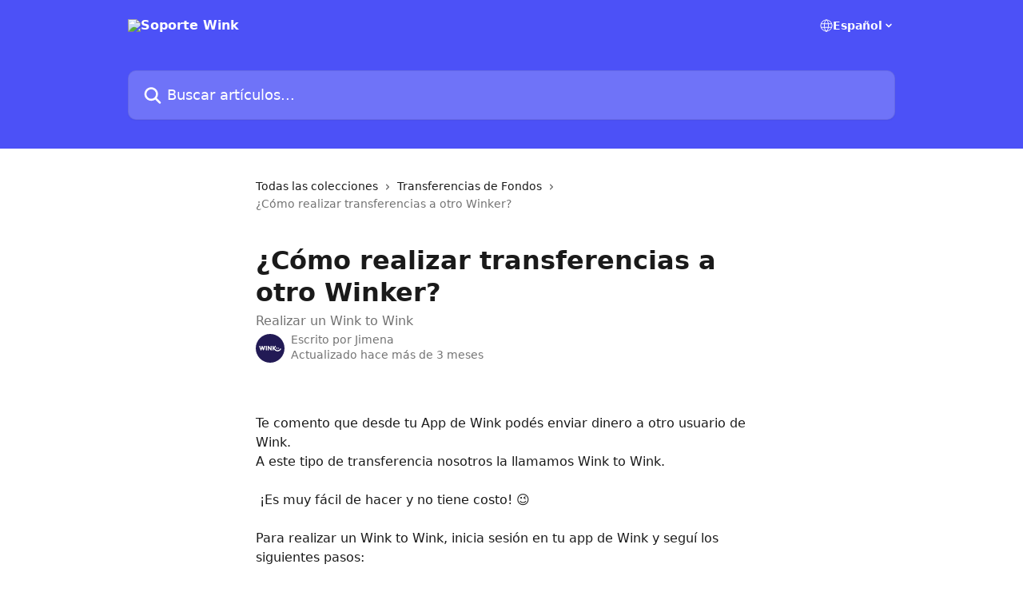

--- FILE ---
content_type: text/html; charset=utf-8
request_url: https://soporte.holawink.com/es/articles/6745884-como-realizar-transferencias-a-otro-winker
body_size: 13902
content:
<!DOCTYPE html><html lang="es"><head><meta charSet="utf-8" data-next-head=""/><title data-next-head="">¿Cómo realizar transferencias a otro Winker? | Soporte Wink</title><meta property="og:title" content="¿Cómo realizar transferencias a otro Winker? | Soporte Wink" data-next-head=""/><meta name="twitter:title" content="¿Cómo realizar transferencias a otro Winker? | Soporte Wink" data-next-head=""/><meta property="og:description" content="Realizar un Wink to Wink" data-next-head=""/><meta name="twitter:description" content="Realizar un Wink to Wink" data-next-head=""/><meta name="description" content="Realizar un Wink to Wink" data-next-head=""/><meta property="og:type" content="article" data-next-head=""/><meta name="robots" content="all" data-next-head=""/><meta name="viewport" content="width=device-width, initial-scale=1" data-next-head=""/><link href="https://intercom.help/holawink/assets/favicon" rel="icon" data-next-head=""/><link rel="canonical" href="https://soporte.holawink.com/es/articles/6745884-como-realizar-transferencias-a-otro-winker" data-next-head=""/><link rel="alternate" href="http://soporte.holawink.com/es/articles/6745884-como-realizar-transferencias-a-otro-winker" hrefLang="es" data-next-head=""/><link rel="alternate" href="http://soporte.holawink.com/es/articles/6745884-como-realizar-transferencias-a-otro-winker" hrefLang="x-default" data-next-head=""/><link nonce="tBvvyEKnqFkaAnMA9EPkgAPupIfTHmVq+PJx5VzZv0g=" rel="preload" href="https://static.intercomassets.com/_next/static/css/3141721a1e975790.css" as="style"/><link nonce="tBvvyEKnqFkaAnMA9EPkgAPupIfTHmVq+PJx5VzZv0g=" rel="stylesheet" href="https://static.intercomassets.com/_next/static/css/3141721a1e975790.css" data-n-g=""/><noscript data-n-css="tBvvyEKnqFkaAnMA9EPkgAPupIfTHmVq+PJx5VzZv0g="></noscript><script defer="" nonce="tBvvyEKnqFkaAnMA9EPkgAPupIfTHmVq+PJx5VzZv0g=" nomodule="" src="https://static.intercomassets.com/_next/static/chunks/polyfills-42372ed130431b0a.js"></script><script defer="" src="https://static.intercomassets.com/_next/static/chunks/7506.a4d4b38169fb1abb.js" nonce="tBvvyEKnqFkaAnMA9EPkgAPupIfTHmVq+PJx5VzZv0g="></script><script src="https://static.intercomassets.com/_next/static/chunks/webpack-d3c2ad680b6bebc6.js" nonce="tBvvyEKnqFkaAnMA9EPkgAPupIfTHmVq+PJx5VzZv0g=" defer=""></script><script src="https://static.intercomassets.com/_next/static/chunks/framework-1f1b8d38c1d86c61.js" nonce="tBvvyEKnqFkaAnMA9EPkgAPupIfTHmVq+PJx5VzZv0g=" defer=""></script><script src="https://static.intercomassets.com/_next/static/chunks/main-e24faf3b633b0eb4.js" nonce="tBvvyEKnqFkaAnMA9EPkgAPupIfTHmVq+PJx5VzZv0g=" defer=""></script><script src="https://static.intercomassets.com/_next/static/chunks/pages/_app-4836a2a3e79a3766.js" nonce="tBvvyEKnqFkaAnMA9EPkgAPupIfTHmVq+PJx5VzZv0g=" defer=""></script><script src="https://static.intercomassets.com/_next/static/chunks/d0502abb-aa607f45f5026044.js" nonce="tBvvyEKnqFkaAnMA9EPkgAPupIfTHmVq+PJx5VzZv0g=" defer=""></script><script src="https://static.intercomassets.com/_next/static/chunks/6190-ef428f6633b5a03f.js" nonce="tBvvyEKnqFkaAnMA9EPkgAPupIfTHmVq+PJx5VzZv0g=" defer=""></script><script src="https://static.intercomassets.com/_next/static/chunks/5729-6d79ddfe1353a77c.js" nonce="tBvvyEKnqFkaAnMA9EPkgAPupIfTHmVq+PJx5VzZv0g=" defer=""></script><script src="https://static.intercomassets.com/_next/static/chunks/2384-242e4a028ba58b01.js" nonce="tBvvyEKnqFkaAnMA9EPkgAPupIfTHmVq+PJx5VzZv0g=" defer=""></script><script src="https://static.intercomassets.com/_next/static/chunks/4835-9db7cd232aae5617.js" nonce="tBvvyEKnqFkaAnMA9EPkgAPupIfTHmVq+PJx5VzZv0g=" defer=""></script><script src="https://static.intercomassets.com/_next/static/chunks/2735-6fafbb9ff4abfca1.js" nonce="tBvvyEKnqFkaAnMA9EPkgAPupIfTHmVq+PJx5VzZv0g=" defer=""></script><script src="https://static.intercomassets.com/_next/static/chunks/pages/%5BhelpCenterIdentifier%5D/%5Blocale%5D/articles/%5BarticleSlug%5D-0426bb822f2fd459.js" nonce="tBvvyEKnqFkaAnMA9EPkgAPupIfTHmVq+PJx5VzZv0g=" defer=""></script><script src="https://static.intercomassets.com/_next/static/-CWjWTQvdPb6SB3S45uLC/_buildManifest.js" nonce="tBvvyEKnqFkaAnMA9EPkgAPupIfTHmVq+PJx5VzZv0g=" defer=""></script><script src="https://static.intercomassets.com/_next/static/-CWjWTQvdPb6SB3S45uLC/_ssgManifest.js" nonce="tBvvyEKnqFkaAnMA9EPkgAPupIfTHmVq+PJx5VzZv0g=" defer=""></script><meta name="sentry-trace" content="1fad1c853ce41d6815caee6d98b89163-ca331b84974af54b-0"/><meta name="baggage" content="sentry-environment=production,sentry-release=615059e7e8857b6056b131991cc50aec3a9a766c,sentry-public_key=187f842308a64dea9f1f64d4b1b9c298,sentry-trace_id=1fad1c853ce41d6815caee6d98b89163,sentry-org_id=2129,sentry-sampled=false,sentry-sample_rand=0.12269634851553735,sentry-sample_rate=0"/><style id="__jsx-4270509148">:root{--body-bg: rgb(255, 255, 255);
--body-image: none;
--body-bg-rgb: 255, 255, 255;
--body-border: rgb(230, 230, 230);
--body-primary-color: #1a1a1a;
--body-secondary-color: #737373;
--body-reaction-bg: rgb(242, 242, 242);
--body-reaction-text-color: rgb(64, 64, 64);
--body-toc-active-border: #737373;
--body-toc-inactive-border: #f2f2f2;
--body-toc-inactive-color: #737373;
--body-toc-active-font-weight: 400;
--body-table-border: rgb(204, 204, 204);
--body-color: hsl(0, 0%, 0%);
--footer-bg: rgb(255, 255, 255);
--footer-image: none;
--footer-border: rgb(230, 230, 230);
--footer-color: hsl(211, 10%, 61%);
--header-bg: rgb(76, 81, 247);
--header-image: url(https://downloads.intercomcdn.com/i/o/20687/87c515490c55389e1c16713f/bg_soporte.jpg);
--header-color: hsl(0, 0%, 100%);
--collection-card-bg: rgb(255, 255, 255);
--collection-card-image: none;
--collection-card-color: hsl(238, 91%, 63%);
--card-bg: rgb(255, 255, 255);
--card-border-color: rgb(230, 230, 230);
--card-border-inner-radius: 6px;
--card-border-radius: 8px;
--card-shadow: 0 1px 2px 0 rgb(0 0 0 / 0.05);
--search-bar-border-radius: 10px;
--search-bar-width: 100%;
--ticket-blue-bg-color: #dce1f9;
--ticket-blue-text-color: #334bfa;
--ticket-green-bg-color: #d7efdc;
--ticket-green-text-color: #0f7134;
--ticket-orange-bg-color: #ffebdb;
--ticket-orange-text-color: #b24d00;
--ticket-red-bg-color: #ffdbdb;
--ticket-red-text-color: #df2020;
--header-height: 245px;
--header-subheader-background-color: ;
--header-subheader-font-color: ;
--content-block-color: hsl(0, 0%, 0%);
--content-block-button-color: hsl(0, 0%, 0%);
--content-block-button-radius: nullpx;
--primary-color: hsl(238, 91%, 63%);
--primary-color-alpha-10: hsla(238, 91%, 63%, 0.1);
--primary-color-alpha-60: hsla(238, 91%, 63%, 0.6);
--text-on-primary-color: #ffffff}</style><style id="__jsx-1611979459">:root{--font-family-primary: system-ui, "Segoe UI", "Roboto", "Helvetica", "Arial", sans-serif, "Apple Color Emoji", "Segoe UI Emoji", "Segoe UI Symbol"}</style><style id="__jsx-2466147061">:root{--font-family-secondary: system-ui, "Segoe UI", "Roboto", "Helvetica", "Arial", sans-serif, "Apple Color Emoji", "Segoe UI Emoji", "Segoe UI Symbol"}</style><style id="__jsx-cf6f0ea00fa5c760">.fade-background.jsx-cf6f0ea00fa5c760{background:radial-gradient(333.38%100%at 50%0%,rgba(var(--body-bg-rgb),0)0%,rgba(var(--body-bg-rgb),.00925356)11.67%,rgba(var(--body-bg-rgb),.0337355)21.17%,rgba(var(--body-bg-rgb),.0718242)28.85%,rgba(var(--body-bg-rgb),.121898)35.03%,rgba(var(--body-bg-rgb),.182336)40.05%,rgba(var(--body-bg-rgb),.251516)44.25%,rgba(var(--body-bg-rgb),.327818)47.96%,rgba(var(--body-bg-rgb),.409618)51.51%,rgba(var(--body-bg-rgb),.495297)55.23%,rgba(var(--body-bg-rgb),.583232)59.47%,rgba(var(--body-bg-rgb),.671801)64.55%,rgba(var(--body-bg-rgb),.759385)70.81%,rgba(var(--body-bg-rgb),.84436)78.58%,rgba(var(--body-bg-rgb),.9551)88.2%,rgba(var(--body-bg-rgb),1)100%),var(--header-image),var(--header-bg);background-size:cover;background-position-x:center}</style><style id="__jsx-4bed0c08ce36899e">.article_body a:not(.intercom-h2b-button){color:var(--primary-color)}article a.intercom-h2b-button{background-color:var(--primary-color);border:0}.zendesk-article table{overflow-x:scroll!important;display:block!important;height:auto!important}.intercom-interblocks-unordered-nested-list ul,.intercom-interblocks-ordered-nested-list ol{margin-top:16px;margin-bottom:16px}.intercom-interblocks-unordered-nested-list ul .intercom-interblocks-unordered-nested-list ul,.intercom-interblocks-unordered-nested-list ul .intercom-interblocks-ordered-nested-list ol,.intercom-interblocks-ordered-nested-list ol .intercom-interblocks-ordered-nested-list ol,.intercom-interblocks-ordered-nested-list ol .intercom-interblocks-unordered-nested-list ul{margin-top:0;margin-bottom:0}.intercom-interblocks-image a:focus{outline-offset:3px}</style></head><body><div id="__next"><div dir="ltr" class="h-full w-full"><a href="#main-content" class="sr-only font-bold text-header-color focus:not-sr-only focus:absolute focus:left-4 focus:top-4 focus:z-50" aria-roledescription="Enlace, Pulse control-opción-flecha derecha para salir">Ir al contenido principal</a><main class="header__lite"><header id="header" data-testid="header" class="jsx-cf6f0ea00fa5c760 flex flex-col text-header-color"><div class="jsx-cf6f0ea00fa5c760 relative flex grow flex-col mb-9 bg-header-bg bg-header-image bg-cover bg-center pb-9"><div id="sr-announcement" aria-live="polite" class="jsx-cf6f0ea00fa5c760 sr-only"></div><div class="jsx-cf6f0ea00fa5c760 flex h-full flex-col items-center marker:shrink-0"><section class="relative flex w-full flex-col mb-6 pb-6"><div class="header__meta_wrapper flex justify-center px-5 pt-6 leading-none sm:px-10"><div class="flex items-center w-240" data-testid="subheader-container"><div class="mo__body header__site_name"><div class="header__logo"><a href="/es/"><img src="https://downloads.intercomcdn.com/i/o/18738/c08273dccdd31b0f2d71a186/20727977_230009944188772_3973113474117421397_n.png" height="200" alt="Soporte Wink"/></a></div></div><div><div class="flex items-center font-semibold"><div class="flex items-center md:hidden" data-testid="small-screen-children"><button class="flex items-center border-none bg-transparent px-1.5" data-testid="hamburger-menu-button" aria-label="Abrir menú"><svg width="24" height="24" viewBox="0 0 16 16" xmlns="http://www.w3.org/2000/svg" class="fill-current"><path d="M1.86861 2C1.38889 2 1 2.3806 1 2.85008C1 3.31957 1.38889 3.70017 1.86861 3.70017H14.1314C14.6111 3.70017 15 3.31957 15 2.85008C15 2.3806 14.6111 2 14.1314 2H1.86861Z"></path><path d="M1 8C1 7.53051 1.38889 7.14992 1.86861 7.14992H14.1314C14.6111 7.14992 15 7.53051 15 8C15 8.46949 14.6111 8.85008 14.1314 8.85008H1.86861C1.38889 8.85008 1 8.46949 1 8Z"></path><path d="M1 13.1499C1 12.6804 1.38889 12.2998 1.86861 12.2998H14.1314C14.6111 12.2998 15 12.6804 15 13.1499C15 13.6194 14.6111 14 14.1314 14H1.86861C1.38889 14 1 13.6194 1 13.1499Z"></path></svg></button><div class="fixed right-0 top-0 z-50 h-full w-full hidden" data-testid="hamburger-menu"><div class="flex h-full w-full justify-end bg-black bg-opacity-30"><div class="flex h-fit w-full flex-col bg-white opacity-100 sm:h-full sm:w-1/2"><button class="text-body-font flex items-center self-end border-none bg-transparent pr-6 pt-6" data-testid="hamburger-menu-close-button" aria-label="Cerrar menú"><svg width="24" height="24" viewBox="0 0 16 16" xmlns="http://www.w3.org/2000/svg"><path d="M3.5097 3.5097C3.84165 3.17776 4.37984 3.17776 4.71178 3.5097L7.99983 6.79775L11.2879 3.5097C11.6198 3.17776 12.158 3.17776 12.49 3.5097C12.8219 3.84165 12.8219 4.37984 12.49 4.71178L9.20191 7.99983L12.49 11.2879C12.8219 11.6198 12.8219 12.158 12.49 12.49C12.158 12.8219 11.6198 12.8219 11.2879 12.49L7.99983 9.20191L4.71178 12.49C4.37984 12.8219 3.84165 12.8219 3.5097 12.49C3.17776 12.158 3.17776 11.6198 3.5097 11.2879L6.79775 7.99983L3.5097 4.71178C3.17776 4.37984 3.17776 3.84165 3.5097 3.5097Z"></path></svg></button><nav class="flex flex-col pl-4 text-black"><div class="relative cursor-pointer has-[:focus]:outline"><select class="peer absolute z-10 block h-6 w-full cursor-pointer opacity-0 md:text-base" aria-label="Cambiar idioma" id="language-selector"><option value="/es/articles/6745884-como-realizar-transferencias-a-otro-winker" class="text-black" selected="">Español</option></select><div class="mb-10 ml-5 flex items-center gap-1 text-md hover:opacity-80 peer-hover:opacity-80 md:m-0 md:ml-3 md:text-base" aria-hidden="true"><svg id="locale-picker-globe" width="16" height="16" viewBox="0 0 16 16" fill="none" xmlns="http://www.w3.org/2000/svg" class="shrink-0" aria-hidden="true"><path d="M8 15C11.866 15 15 11.866 15 8C15 4.13401 11.866 1 8 1C4.13401 1 1 4.13401 1 8C1 11.866 4.13401 15 8 15Z" stroke="currentColor" stroke-linecap="round" stroke-linejoin="round"></path><path d="M8 15C9.39949 15 10.534 11.866 10.534 8C10.534 4.13401 9.39949 1 8 1C6.60051 1 5.466 4.13401 5.466 8C5.466 11.866 6.60051 15 8 15Z" stroke="currentColor" stroke-linecap="round" stroke-linejoin="round"></path><path d="M1.448 5.75989H14.524" stroke="currentColor" stroke-linecap="round" stroke-linejoin="round"></path><path d="M1.448 10.2402H14.524" stroke="currentColor" stroke-linecap="round" stroke-linejoin="round"></path></svg>Español<svg id="locale-picker-arrow" width="16" height="16" viewBox="0 0 16 16" fill="none" xmlns="http://www.w3.org/2000/svg" class="shrink-0" aria-hidden="true"><path d="M5 6.5L8.00093 9.5L11 6.50187" stroke="currentColor" stroke-width="1.5" stroke-linecap="round" stroke-linejoin="round"></path></svg></div></div></nav></div></div></div></div><nav class="hidden items-center md:flex" data-testid="large-screen-children"><div class="relative cursor-pointer has-[:focus]:outline"><select class="peer absolute z-10 block h-6 w-full cursor-pointer opacity-0 md:text-base" aria-label="Cambiar idioma" id="language-selector"><option value="/es/articles/6745884-como-realizar-transferencias-a-otro-winker" class="text-black" selected="">Español</option></select><div class="mb-10 ml-5 flex items-center gap-1 text-md hover:opacity-80 peer-hover:opacity-80 md:m-0 md:ml-3 md:text-base" aria-hidden="true"><svg id="locale-picker-globe" width="16" height="16" viewBox="0 0 16 16" fill="none" xmlns="http://www.w3.org/2000/svg" class="shrink-0" aria-hidden="true"><path d="M8 15C11.866 15 15 11.866 15 8C15 4.13401 11.866 1 8 1C4.13401 1 1 4.13401 1 8C1 11.866 4.13401 15 8 15Z" stroke="currentColor" stroke-linecap="round" stroke-linejoin="round"></path><path d="M8 15C9.39949 15 10.534 11.866 10.534 8C10.534 4.13401 9.39949 1 8 1C6.60051 1 5.466 4.13401 5.466 8C5.466 11.866 6.60051 15 8 15Z" stroke="currentColor" stroke-linecap="round" stroke-linejoin="round"></path><path d="M1.448 5.75989H14.524" stroke="currentColor" stroke-linecap="round" stroke-linejoin="round"></path><path d="M1.448 10.2402H14.524" stroke="currentColor" stroke-linecap="round" stroke-linejoin="round"></path></svg>Español<svg id="locale-picker-arrow" width="16" height="16" viewBox="0 0 16 16" fill="none" xmlns="http://www.w3.org/2000/svg" class="shrink-0" aria-hidden="true"><path d="M5 6.5L8.00093 9.5L11 6.50187" stroke="currentColor" stroke-width="1.5" stroke-linecap="round" stroke-linejoin="round"></path></svg></div></div></nav></div></div></div></div></section><section class="relative mx-5 flex h-full w-full flex-col items-center px-5 sm:px-10"><div class="flex h-full max-w-full flex-col w-240" data-testid="main-header-container"><div id="search-bar" class="relative w-full"><form action="/es/" autoComplete="off"><div class="flex w-full flex-col"><div class="relative flex w-full sm:w-search-bar"><label for="search-input" class="sr-only">Buscar artículos...</label><input id="search-input" type="text" autoComplete="off" class="peer w-full rounded-search-bar border border-black-alpha-8 bg-white-alpha-20 p-4 ps-12 font-secondary text-lg text-header-color shadow-search-bar outline-none transition ease-linear placeholder:text-header-color hover:bg-white-alpha-27 hover:shadow-search-bar-hover focus:border-transparent focus:bg-white focus:text-black-10 focus:shadow-search-bar-focused placeholder:focus:text-black-45" placeholder="Buscar artículos..." name="q" aria-label="Buscar artículos..." value=""/><div class="absolute inset-y-0 start-0 flex items-center fill-header-color peer-focus-visible:fill-black-45 pointer-events-none ps-5"><svg width="22" height="21" viewBox="0 0 22 21" xmlns="http://www.w3.org/2000/svg" class="fill-inherit" aria-hidden="true"><path fill-rule="evenodd" clip-rule="evenodd" d="M3.27485 8.7001C3.27485 5.42781 5.92757 2.7751 9.19985 2.7751C12.4721 2.7751 15.1249 5.42781 15.1249 8.7001C15.1249 11.9724 12.4721 14.6251 9.19985 14.6251C5.92757 14.6251 3.27485 11.9724 3.27485 8.7001ZM9.19985 0.225098C4.51924 0.225098 0.724854 4.01948 0.724854 8.7001C0.724854 13.3807 4.51924 17.1751 9.19985 17.1751C11.0802 17.1751 12.8176 16.5627 14.2234 15.5265L19.0981 20.4013C19.5961 20.8992 20.4033 20.8992 20.9013 20.4013C21.3992 19.9033 21.3992 19.0961 20.9013 18.5981L16.0264 13.7233C17.0625 12.3176 17.6749 10.5804 17.6749 8.7001C17.6749 4.01948 13.8805 0.225098 9.19985 0.225098Z"></path></svg></div></div></div></form></div></div></section></div></div></header><div class="z-1 flex shrink-0 grow basis-auto justify-center px-5 sm:px-10"><section data-testid="main-content" id="main-content" class="max-w-full w-240"><section data-testid="article-section" class="section section__article"><div class="justify-center flex"><div class="relative z-3 w-full lg:max-w-160 "><div class="flex pb-6 max-md:pb-2 lg:max-w-160"><div tabindex="-1" class="focus:outline-none"><div class="flex flex-wrap items-baseline pb-4 text-base" tabindex="0" role="navigation" aria-label="Ruta"><a href="/es/" class="pr-2 text-body-primary-color no-underline hover:text-body-secondary-color">Todas las colecciones</a><div class="pr-2" aria-hidden="true"><svg width="6" height="10" viewBox="0 0 6 10" class="block h-2 w-2 fill-body-secondary-color rtl:rotate-180" xmlns="http://www.w3.org/2000/svg"><path fill-rule="evenodd" clip-rule="evenodd" d="M0.648862 0.898862C0.316916 1.23081 0.316916 1.769 0.648862 2.10094L3.54782 4.9999L0.648862 7.89886C0.316916 8.23081 0.316917 8.769 0.648862 9.10094C0.980808 9.43289 1.519 9.43289 1.85094 9.10094L5.35094 5.60094C5.68289 5.269 5.68289 4.73081 5.35094 4.39886L1.85094 0.898862C1.519 0.566916 0.980807 0.566916 0.648862 0.898862Z"></path></svg></div><a href="http://soporte.holawink.com/es/collections/9322186-transferencias-de-fondos" class="pr-2 text-body-primary-color no-underline hover:text-body-secondary-color" data-testid="breadcrumb-0">Transferencias de Fondos</a><div class="pr-2" aria-hidden="true"><svg width="6" height="10" viewBox="0 0 6 10" class="block h-2 w-2 fill-body-secondary-color rtl:rotate-180" xmlns="http://www.w3.org/2000/svg"><path fill-rule="evenodd" clip-rule="evenodd" d="M0.648862 0.898862C0.316916 1.23081 0.316916 1.769 0.648862 2.10094L3.54782 4.9999L0.648862 7.89886C0.316916 8.23081 0.316917 8.769 0.648862 9.10094C0.980808 9.43289 1.519 9.43289 1.85094 9.10094L5.35094 5.60094C5.68289 5.269 5.68289 4.73081 5.35094 4.39886L1.85094 0.898862C1.519 0.566916 0.980807 0.566916 0.648862 0.898862Z"></path></svg></div><div class="text-body-secondary-color">¿Cómo realizar transferencias a otro Winker?</div></div></div></div><div class=""><div class="article intercom-force-break"><div class="mb-10 max-lg:mb-6"><div class="flex flex-col gap-4"><div class="flex flex-col"><h1 class="mb-1 font-primary text-2xl font-bold leading-10 text-body-primary-color">¿Cómo realizar transferencias a otro Winker?</h1><div class="text-md font-normal leading-normal text-body-secondary-color"><p>Realizar un Wink to Wink</p></div></div><div class="avatar"><div class="avatar__photo"><img width="24" height="24" src="https://static.intercomassets.com/avatars/5024227/square_128/MicrosoftTeams-image_%2824%29-1681852218.png" alt="Jimena avatar" class="inline-flex items-center justify-center rounded-full bg-primary text-lg font-bold leading-6 text-primary-text shadow-solid-2 shadow-body-bg [&amp;:nth-child(n+2)]:hidden lg:[&amp;:nth-child(n+2)]:inline-flex h-8 w-8 sm:h-9 sm:w-9"/></div><div class="avatar__info -mt-0.5 text-base"><span class="text-body-secondary-color"><div>Escrito por <span>Jimena</span></div> <!-- -->Actualizado hace más de 3 meses</span></div></div></div></div><div class="jsx-4bed0c08ce36899e "><div class="jsx-4bed0c08ce36899e article_body"><article class="jsx-4bed0c08ce36899e "><div class="intercom-interblocks-paragraph no-margin intercom-interblocks-align-left"><p> </p></div><div class="intercom-interblocks-paragraph no-margin intercom-interblocks-align-left"><p>Te comento que desde tu App de Wink podés enviar dinero a otro usuario de Wink. <br/>​A este tipo de transferencia nosotros la llamamos Wink to Wink.</p></div><div class="intercom-interblocks-paragraph no-margin intercom-interblocks-align-left"><p><br/> ¡Es muy fácil de hacer y no tiene costo! 😉<br/>​<br/>Para realizar un Wink to Wink, inicia sesión en tu app de Wink y seguí los siguientes pasos:<br/>​</p></div><div class="intercom-interblocks-ordered-nested-list"><ol><li><div class="intercom-interblocks-paragraph no-margin intercom-interblocks-align-left"><p>Dale tap al icono redondo con un signo de &quot;+&quot; en la parte baja de la pantalla.</p></div><div class="intercom-interblocks-image intercom-interblocks-align-center"><a href="https://downloads.intercomcdn.com/i/o/husng5ye/1787503544/bbcf093455755603e43efb517250/image.png?expires=1769284800&amp;signature=79fad4c78b6323f857fc09d825b29b1b9621b255ab9c03058243cbc3a3365958&amp;req=dScvEcx%2BnoRbXfMW1HO4zWVp21gW88iJoVqPPVS2qDWZcNh89Xklz3VeUUBz%0AjS5d%0A" target="_blank" rel="noreferrer nofollow noopener"><img src="https://downloads.intercomcdn.com/i/o/husng5ye/1787503544/bbcf093455755603e43efb517250/image.png?expires=1769284800&amp;signature=79fad4c78b6323f857fc09d825b29b1b9621b255ab9c03058243cbc3a3365958&amp;req=dScvEcx%2BnoRbXfMW1HO4zWVp21gW88iJoVqPPVS2qDWZcNh89Xklz3VeUUBz%0AjS5d%0A" width="702" height="174" style="width:300px"/></a></div><div class="intercom-interblocks-paragraph no-margin intercom-interblocks-align-left"><p> </p></div></li><li><div class="intercom-interblocks-paragraph no-margin intercom-interblocks-align-left"><p>Seleccioná la opción de <b>&quot;Enviar Dinero&quot;</b>.</p></div><div class="intercom-interblocks-image intercom-interblocks-align-center"><a href="https://downloads.intercomcdn.com/i/o/husng5ye/1787505564/17dcdf44e2982ae8cfd95cd19fa4/image.png?expires=1769284800&amp;signature=f85971a1ee4dbf2bc41be4bdfa675b7d8d3df881dd911ed3ddf0ed74d6ed7f13&amp;req=dScvEcx%2BmIRZXfMW1HO4zXMD48Jr77QkToSxu5Hnwk0ulIOLWRcc3DOj6zzW%0A9Chk%0A" target="_blank" rel="noreferrer nofollow noopener"><img src="https://downloads.intercomcdn.com/i/o/husng5ye/1787505564/17dcdf44e2982ae8cfd95cd19fa4/image.png?expires=1769284800&amp;signature=f85971a1ee4dbf2bc41be4bdfa675b7d8d3df881dd911ed3ddf0ed74d6ed7f13&amp;req=dScvEcx%2BmIRZXfMW1HO4zXMD48Jr77QkToSxu5Hnwk0ulIOLWRcc3DOj6zzW%0A9Chk%0A" width="323" height="174" style="width:300px"/></a></div><div class="intercom-interblocks-paragraph no-margin intercom-interblocks-align-left"><p> </p></div></li><li><div class="intercom-interblocks-paragraph no-margin intercom-interblocks-align-left"><p>Seleccioná la cuenta donde tenés el dinero que vas a transferir (cuenta Wink colones o dólares y asegúrate de contar con el disponible).</p></div><div class="intercom-interblocks-image intercom-interblocks-align-center"><a href="https://downloads.intercomcdn.com/i/o/husng5ye/1787507574/a9b82dda5c20c4b732c119b880ef/image.png?expires=1769284800&amp;signature=1eed04a5457e21994414b2c69d062e13180bf4370684a1bd1c1b320fac1b1115&amp;req=dScvEcx%2BmoRYXfMW1HO4zR6GnJRbWcah9u%2B%2FEHIjaBE8uS2ElfHlk52uCODP%0Ahi0W%0A" target="_blank" rel="noreferrer nofollow noopener"><img src="https://downloads.intercomcdn.com/i/o/husng5ye/1787507574/a9b82dda5c20c4b732c119b880ef/image.png?expires=1769284800&amp;signature=1eed04a5457e21994414b2c69d062e13180bf4370684a1bd1c1b320fac1b1115&amp;req=dScvEcx%2BmoRYXfMW1HO4zR6GnJRbWcah9u%2B%2FEHIjaBE8uS2ElfHlk52uCODP%0Ahi0W%0A" width="524" height="434" style="width:300px"/></a></div><div class="intercom-interblocks-paragraph no-margin intercom-interblocks-align-left"><p> </p></div></li><li><div class="intercom-interblocks-paragraph no-margin intercom-interblocks-align-left"><p>Elegí la opción &quot;A otro Winker&quot;. Es necesario que tengás guardado en el directorio de tu celular el número del Winker para hacer W2W.</p></div></li></ol></div><div class="intercom-interblocks-image intercom-interblocks-align-center"><a href="https://downloads.intercomcdn.com/i/o/husng5ye/1787508622/643b41ffff613b50829dd5770d2c/image.png?expires=1769284800&amp;signature=24a1bbdf6a0fc0232cb6fbe225aaa4def262f16889db86ade7e43859468f9a78&amp;req=dScvEcx%2BlYddW%2FMW1HO4zUZENj3spOwAIkffSbzBvcp%2FNJvcdkh3%2FiTrR4Fr%0A%2BKEk1HW5pq8t5lJIL4I%3D%0A" target="_blank" rel="noreferrer nofollow noopener"><img src="https://downloads.intercomcdn.com/i/o/husng5ye/1787508622/643b41ffff613b50829dd5770d2c/image.png?expires=1769284800&amp;signature=24a1bbdf6a0fc0232cb6fbe225aaa4def262f16889db86ade7e43859468f9a78&amp;req=dScvEcx%2BlYddW%2FMW1HO4zUZENj3spOwAIkffSbzBvcp%2FNJvcdkh3%2FiTrR4Fr%0A%2BKEk1HW5pq8t5lJIL4I%3D%0A" width="404" height="763" style="width:300px"/></a></div><div class="intercom-interblocks-paragraph no-margin intercom-interblocks-align-left"><p> </p></div><div class="intercom-interblocks-paragraph no-margin intercom-interblocks-align-left"><p>5.  Ingresá el monto que deseas enviar, el detalle y listo.</p></div><div class="intercom-interblocks-paragraph no-margin intercom-interblocks-align-left"><p> </p></div><div class="intercom-interblocks-image intercom-interblocks-align-center"><a href="https://downloads.intercomcdn.com/i/o/husng5ye/1313254650/538eadd64a89f4b00561491bb8b0/image.png?expires=1769284800&amp;signature=a4dc0e01e5abaeb56d13a8aedde1db759cdbedecba6a81a434dbf826bc9fd445&amp;req=dSMmFct7mYdaWfMW1HO4zaiGK5ce%2Fw2p3FXo8YRp2Lsi5tMwrU2ckbjide%2FU%0AitefxRggEa%2BiDW624fU%3D%0A" target="_blank" rel="noreferrer nofollow noopener"><img src="https://downloads.intercomcdn.com/i/o/husng5ye/1313254650/538eadd64a89f4b00561491bb8b0/image.png?expires=1769284800&amp;signature=a4dc0e01e5abaeb56d13a8aedde1db759cdbedecba6a81a434dbf826bc9fd445&amp;req=dSMmFct7mYdaWfMW1HO4zaiGK5ce%2Fw2p3FXo8YRp2Lsi5tMwrU2ckbjide%2FU%0AitefxRggEa%2BiDW624fU%3D%0A" width="1628" height="1066" style="width:646px"/></a></div><div class="intercom-interblocks-paragraph no-margin intercom-interblocks-align-left"><p> </p></div><div class="intercom-interblocks-paragraph no-margin intercom-interblocks-align-left"><p> </p></div><div class="intercom-interblocks-paragraph no-margin intercom-interblocks-align-left"><p>Es muy importante que tengás en cuenta lo siguiente: </p></div><div class="intercom-interblocks-paragraph no-margin intercom-interblocks-align-left"><p>✔️Al realizar la transferencia la app te va a pedir tu Pin Transaccional </p></div><div class="intercom-interblocks-paragraph no-margin intercom-interblocks-align-left"><p>✔️La transferencia se hace inmediatamente y sin costo </p></div><div class="intercom-interblocks-paragraph no-margin intercom-interblocks-align-left"><p>✔️Solo podés enviar dinero entre cuentas de la mismo moneda </p></div><div class="intercom-interblocks-paragraph no-margin intercom-interblocks-align-left"><p> </p></div><div class="intercom-interblocks-paragraph no-margin intercom-interblocks-align-left"><p> </p></div><div class="intercom-interblocks-paragraph no-margin intercom-interblocks-align-left"><p>⚠️ <b>Nota:</b> Si bloqueaste temporalmente tu cuenta de ahorros, es posible que esta funcionalidad no esté disponible. Para utilizar este servicio, asegurate de desbloquear la cuenta desde la app Wink.</p></div><div class="intercom-interblocks-paragraph no-margin intercom-interblocks-align-left"><p> </p></div><div class="intercom-interblocks-paragraph no-margin intercom-interblocks-align-left"><p> </p></div><div class="intercom-interblocks-paragraph no-margin intercom-interblocks-align-left"><p>Te invitamos a seguirnos en nuestras redes sociales:</p></div><div class="intercom-interblocks-paragraph no-margin intercom-interblocks-align-center"><p> </p></div><div class="intercom-interblocks-image intercom-interblocks-align-center"><a href="https://www.facebook.com/holawink" target="_blank" rel="noreferrer nofollow noopener"><img src="https://downloads.intercomcdn.com/i/o/685122026/3d08acbca7f8b0748ec9a7bf/20673.png?expires=1769284800&amp;signature=8ae8c78514aa8756b2813a31d6ca7a997d4b325c290c1942e9bd405b2426d526&amp;req=cigiF8t8nYNZFb4f3HP0gFX5XbEsyc0USXNOS0ioovdiczgOKIL%2BUAYi8glo%0AfsdEwoCWadKuf1TTeA%3D%3D%0A" style="width:30px"/></a></div><div class="intercom-interblocks-image intercom-interblocks-align-center"><a href="https://www.instagram.com/holawink/" target="_blank" rel="noreferrer nofollow noopener"><img src="https://downloads.intercomcdn.com/i/o/685123434/bcdfd4728a78b7a0db73ae29/Unknown.png?expires=1769284800&amp;signature=2c392b3e0d7a582b99ce7d013d0805f63ec4e8c9be8d4bbd2a4f49db0e1614f3&amp;req=cigiF8t9mYJbFb4f3HP0gF%2BJTY9WPIngWS%2BIyhX5P7iwGZIqY%2FPM3j%2BTZsee%0At7UPsXRTBxcAeatw4A%3D%3D%0A" style="width:30px"/></a></div></article></div></div></div></div><div class="intercom-reaction-picker -mb-4 -ml-4 -mr-4 mt-6 rounded-card sm:-mb-2 sm:-ml-1 sm:-mr-1 sm:mt-8" role="group" aria-label="formulario de comentarios"><div class="intercom-reaction-prompt">¿Ha quedado contestada tu pregunta?</div><div class="intercom-reactions-container"><button class="intercom-reaction" aria-label="Reacción: decepcionado/a" tabindex="0" data-reaction-text="disappointed" aria-pressed="false"><span title="Decepcionado/a">😞</span></button><button class="intercom-reaction" aria-label="Reacción: imparcial" tabindex="0" data-reaction-text="neutral" aria-pressed="false"><span title="Imparcial">😐</span></button><button class="intercom-reaction" aria-label="Reacción: sonriente" tabindex="0" data-reaction-text="smiley" aria-pressed="false"><span title="Sonriente">😃</span></button></div></div></div></div></section></section></div><footer id="footer" class="mt-24 shrink-0 bg-footer-bg px-0 py-12 text-left text-base text-footer-color"><div class="shrink-0 grow basis-auto px-5 sm:px-10"><div class="mx-auto max-w-240 sm:w-auto"><div><div class="text-center" data-testid="simple-footer-layout"><div class="align-middle text-lg text-footer-color"><a class="no-underline" href="/es/"><img data-testid="logo-img" src="https://downloads.intercomcdn.com/i/o/18738/c08273dccdd31b0f2d71a186/20727977_230009944188772_3973113474117421397_n.png" alt="Soporte Wink" class="max-h-8 contrast-80 inline"/></a></div><div class="mt-10 flex justify-center"><div class="flex items-center text-sm" data-testid="intercom-advert-branding"><svg width="14" height="14" viewBox="0 0 16 16" fill="none" xmlns="http://www.w3.org/2000/svg"><title>Intercom</title><g clip-path="url(#clip0_1870_86937)"><path d="M14 0H2C0.895 0 0 0.895 0 2V14C0 15.105 0.895 16 2 16H14C15.105 16 16 15.105 16 14V2C16 0.895 15.105 0 14 0ZM10.133 3.02C10.133 2.727 10.373 2.49 10.667 2.49C10.961 2.49 11.2 2.727 11.2 3.02V10.134C11.2 10.428 10.96 10.667 10.667 10.667C10.372 10.667 10.133 10.427 10.133 10.134V3.02ZM7.467 2.672C7.467 2.375 7.705 2.132 8 2.132C8.294 2.132 8.533 2.375 8.533 2.672V10.484C8.533 10.781 8.293 11.022 8 11.022C7.705 11.022 7.467 10.782 7.467 10.484V2.672ZM4.8 3.022C4.8 2.727 5.04 2.489 5.333 2.489C5.628 2.489 5.867 2.726 5.867 3.019V10.133C5.867 10.427 5.627 10.666 5.333 10.666C5.039 10.666 4.8 10.426 4.8 10.133V3.02V3.022ZM2.133 4.088C2.133 3.792 2.373 3.554 2.667 3.554C2.961 3.554 3.2 3.792 3.2 4.087V8.887C3.2 9.18 2.96 9.419 2.667 9.419C2.372 9.419 2.133 9.179 2.133 8.886V4.086V4.088ZM13.68 12.136C13.598 12.206 11.622 13.866 8 13.866C4.378 13.866 2.402 12.206 2.32 12.136C2.096 11.946 2.07 11.608 2.262 11.384C2.452 11.161 2.789 11.134 3.012 11.324C3.044 11.355 4.808 12.8 8 12.8C11.232 12.8 12.97 11.343 12.986 11.328C13.209 11.138 13.546 11.163 13.738 11.386C13.93 11.61 13.904 11.946 13.68 12.138V12.136ZM13.867 8.886C13.867 9.181 13.627 9.42 13.333 9.42C13.039 9.42 12.8 9.18 12.8 8.887V4.087C12.8 3.791 13.04 3.553 13.333 3.553C13.628 3.553 13.867 3.791 13.867 4.086V8.886Z" class="fill-current"></path></g><defs><clipPath id="clip0_1870_86937"><rect width="16" height="16" fill="none"></rect></clipPath></defs></svg><a href="https://www.intercom.com/intercom-link?company=Wink&amp;solution=customer-support&amp;utm_campaign=intercom-link&amp;utm_content=We+run+on+Intercom&amp;utm_medium=help-center&amp;utm_referrer=https%3A%2F%2Fsoporte.holawink.com%2Fes%2Farticles%2F6745884-como-realizar-transferencias-a-otro-winker&amp;utm_source=desktop-web" class="pl-2 align-middle no-underline">Funcionamos con Intercom</a></div></div><div class="flex justify-center"><div class="mt-2"><a href="https://www.intercom.com/dsa-report-form" target="_blank" rel="nofollow noreferrer noopener" class="no-underline" data-testid="report-content-link">Report Content</a></div></div></div></div></div></div></footer></main></div></div><script id="__NEXT_DATA__" type="application/json" nonce="tBvvyEKnqFkaAnMA9EPkgAPupIfTHmVq+PJx5VzZv0g=">{"props":{"pageProps":{"app":{"id":"husng5ye","messengerUrl":"https://widget.intercom.io/widget/husng5ye","name":"Wink","poweredByIntercomUrl":"https://www.intercom.com/intercom-link?company=Wink\u0026solution=customer-support\u0026utm_campaign=intercom-link\u0026utm_content=We+run+on+Intercom\u0026utm_medium=help-center\u0026utm_referrer=https%3A%2F%2Fsoporte.holawink.com%2Fes%2Farticles%2F6745884-como-realizar-transferencias-a-otro-winker\u0026utm_source=desktop-web","features":{"consentBannerBeta":false,"customNotFoundErrorMessage":false,"disableFontPreloading":false,"disableNoMarginClassTransformation":false,"finOnHelpCenter":false,"hideIconsWithBackgroundImages":false,"messengerCustomFonts":false}},"helpCenterSite":{"customDomain":"soporte.holawink.com","defaultLocale":"es","disableBranding":false,"externalLoginName":null,"externalLoginUrl":null,"footerContactDetails":null,"footerLinks":{"custom":[],"socialLinks":[],"linkGroups":[]},"headerLinks":[],"homeCollectionCols":1,"googleAnalyticsTrackingId":null,"googleTagManagerId":null,"pathPrefixForCustomDomain":null,"seoIndexingEnabled":true,"helpCenterId":303241,"url":"http://soporte.holawink.com","customizedFooterTextContent":null,"consentBannerConfig":null,"canInjectCustomScripts":false,"scriptSection":1,"customScriptFilesExist":false},"localeLinks":[{"id":"es","absoluteUrl":"http://soporte.holawink.com/es/articles/6745884-como-realizar-transferencias-a-otro-winker","available":true,"name":"Español","selected":true,"url":"/es/articles/6745884-como-realizar-transferencias-a-otro-winker"}],"requestContext":{"articleSource":null,"academy":false,"canonicalUrl":"https://soporte.holawink.com/es/articles/6745884-como-realizar-transferencias-a-otro-winker","headerless":false,"isDefaultDomainRequest":false,"nonce":"tBvvyEKnqFkaAnMA9EPkgAPupIfTHmVq+PJx5VzZv0g=","rootUrl":"/es/","sheetUserCipher":null,"type":"help-center"},"theme":{"color":"4C51F7","siteName":"Soporte Wink","headline":"","headerFontColor":"FFFFFF","logo":"https://downloads.intercomcdn.com/i/o/18738/c08273dccdd31b0f2d71a186/20727977_230009944188772_3973113474117421397_n.png","logoHeight":"200","header":"https://downloads.intercomcdn.com/i/o/20687/87c515490c55389e1c16713f/bg_soporte.jpg","favicon":"https://intercom.help/holawink/assets/favicon","locale":"es","homeUrl":"https://holawink.com","social":null,"urlPrefixForDefaultDomain":"https://intercom.help/holawink","customDomain":"soporte.holawink.com","customDomainUsesSsl":false,"customizationOptions":{"customizationType":1,"header":{"backgroundColor":"#4C51F7","fontColor":"#FFFFFF","fadeToEdge":null,"backgroundGradient":null,"backgroundImageId":null,"backgroundImageUrl":null},"body":{"backgroundColor":null,"fontColor":null,"fadeToEdge":null,"backgroundGradient":null,"backgroundImageId":null},"footer":{"backgroundColor":null,"fontColor":null,"fadeToEdge":null,"backgroundGradient":null,"backgroundImageId":null,"showRichTextField":null},"layout":{"homePage":{"blocks":[{"type":"tickets-portal-link","enabled":false},{"type":"collection-list","template":0,"columns":1}]},"collectionsPage":{"showArticleDescriptions":null},"articlePage":{},"searchPage":{}},"collectionCard":{"global":{"backgroundColor":null,"fontColor":null,"fadeToEdge":null,"backgroundGradient":null,"backgroundImageId":null,"showIcons":null,"backgroundImageUrl":null},"collections":null},"global":{"font":{"customFontFaces":[],"primary":null,"secondary":null},"componentStyle":{"card":{"type":null,"borderRadius":null}},"namedComponents":{"header":{"subheader":{"enabled":null,"style":{"backgroundColor":null,"fontColor":null}},"style":{"height":null,"align":null,"justify":null}},"searchBar":{"style":{"width":null,"borderRadius":null}},"footer":{"type":0}},"brand":{"colors":[],"websiteUrl":""}},"contentBlock":{"blockStyle":{"backgroundColor":null,"fontColor":null,"fadeToEdge":null,"backgroundGradient":null,"backgroundImageId":null,"backgroundImageUrl":null},"buttonOptions":{"backgroundColor":null,"fontColor":null,"borderRadius":null},"isFullWidth":null}},"helpCenterName":"Soporte Wink","footerLogo":"https://downloads.intercomcdn.com/i/o/18738/c08273dccdd31b0f2d71a186/20727977_230009944188772_3973113474117421397_n.png","footerLogoHeight":"200","localisedInformation":{"contentBlock":null}},"user":{"userId":"f3e6d104-85df-4b9a-a7ec-a2dcaa5f771b","role":"visitor_role","country_code":null},"articleContent":{"articleId":"6745884","author":{"avatar":"https://static.intercomassets.com/avatars/5024227/square_128/MicrosoftTeams-image_%2824%29-1681852218.png","name":"Jimena","first_name":"Jimena","avatar_shape":"circle"},"blocks":[{"type":"paragraph","text":" ","class":"no-margin"},{"type":"paragraph","text":"Te comento que desde tu App de Wink podés enviar dinero a otro usuario de Wink. \u003cbr\u003e​A este tipo de transferencia nosotros la llamamos Wink to Wink.","class":"no-margin"},{"type":"paragraph","text":"\u003cbr\u003e ¡Es muy fácil de hacer y no tiene costo! 😉\u003cbr\u003e​\u003cbr\u003ePara realizar un Wink to Wink, inicia sesión en tu app de Wink y seguí los siguientes pasos:\u003cbr\u003e​","class":"no-margin"},{"type":"orderedNestedList","text":"1. Dale tap al icono redondo con un signo de \"+\" en la parte baja de la pantalla.\n   \n    \n2. Seleccioná la opción de \u003cb\u003e\"Enviar Dinero\"\u003c/b\u003e.\n   \n    \n3. Seleccioná la cuenta donde tenés el dinero que vas a transferir (cuenta Wink colones o dólares y asegúrate de contar con el disponible).\n   \n    \n4. Elegí la opción \"A otro Winker\". Es necesario que tengás guardado en el directorio de tu celular el número del Winker para hacer W2W.","items":[{"content":[{"type":"paragraph","text":"Dale tap al icono redondo con un signo de \"+\" en la parte baja de la pantalla.","class":"no-margin"},{"type":"image","url":"https://downloads.intercomcdn.com/i/o/husng5ye/1787503544/bbcf093455755603e43efb517250/image.png?expires=1769284800\u0026signature=79fad4c78b6323f857fc09d825b29b1b9621b255ab9c03058243cbc3a3365958\u0026req=dScvEcx%2BnoRbXfMW1HO4zWVp21gW88iJoVqPPVS2qDWZcNh89Xklz3VeUUBz%0AjS5d%0A","width":702,"height":174,"displayWidth":300,"align":"center"},{"type":"paragraph","text":" ","class":"no-margin"}]},{"content":[{"type":"paragraph","text":"Seleccioná la opción de \u003cb\u003e\"Enviar Dinero\"\u003c/b\u003e.","class":"no-margin"},{"type":"image","url":"https://downloads.intercomcdn.com/i/o/husng5ye/1787505564/17dcdf44e2982ae8cfd95cd19fa4/image.png?expires=1769284800\u0026signature=f85971a1ee4dbf2bc41be4bdfa675b7d8d3df881dd911ed3ddf0ed74d6ed7f13\u0026req=dScvEcx%2BmIRZXfMW1HO4zXMD48Jr77QkToSxu5Hnwk0ulIOLWRcc3DOj6zzW%0A9Chk%0A","width":323,"height":174,"displayWidth":300,"align":"center"},{"type":"paragraph","text":" ","class":"no-margin"}]},{"content":[{"type":"paragraph","text":"Seleccioná la cuenta donde tenés el dinero que vas a transferir (cuenta Wink colones o dólares y asegúrate de contar con el disponible).","class":"no-margin"},{"type":"image","url":"https://downloads.intercomcdn.com/i/o/husng5ye/1787507574/a9b82dda5c20c4b732c119b880ef/image.png?expires=1769284800\u0026signature=1eed04a5457e21994414b2c69d062e13180bf4370684a1bd1c1b320fac1b1115\u0026req=dScvEcx%2BmoRYXfMW1HO4zR6GnJRbWcah9u%2B%2FEHIjaBE8uS2ElfHlk52uCODP%0Ahi0W%0A","width":524,"height":434,"displayWidth":300,"align":"center"},{"type":"paragraph","text":" ","class":"no-margin"}]},{"content":[{"type":"paragraph","text":"Elegí la opción \"A otro Winker\". Es necesario que tengás guardado en el directorio de tu celular el número del Winker para hacer W2W.","class":"no-margin"}]}]},{"type":"image","url":"https://downloads.intercomcdn.com/i/o/husng5ye/1787508622/643b41ffff613b50829dd5770d2c/image.png?expires=1769284800\u0026signature=24a1bbdf6a0fc0232cb6fbe225aaa4def262f16889db86ade7e43859468f9a78\u0026req=dScvEcx%2BlYddW%2FMW1HO4zUZENj3spOwAIkffSbzBvcp%2FNJvcdkh3%2FiTrR4Fr%0A%2BKEk1HW5pq8t5lJIL4I%3D%0A","width":404,"height":763,"displayWidth":300,"align":"center"},{"type":"paragraph","text":" ","class":"no-margin"},{"type":"paragraph","text":"5.  Ingresá el monto que deseas enviar, el detalle y listo.","class":"no-margin"},{"type":"paragraph","text":" ","class":"no-margin"},{"type":"image","url":"https://downloads.intercomcdn.com/i/o/husng5ye/1313254650/538eadd64a89f4b00561491bb8b0/image.png?expires=1769284800\u0026signature=a4dc0e01e5abaeb56d13a8aedde1db759cdbedecba6a81a434dbf826bc9fd445\u0026req=dSMmFct7mYdaWfMW1HO4zaiGK5ce%2Fw2p3FXo8YRp2Lsi5tMwrU2ckbjide%2FU%0AitefxRggEa%2BiDW624fU%3D%0A","width":1628,"height":1066,"displayWidth":646,"align":"center"},{"type":"paragraph","text":" ","class":"no-margin"},{"type":"paragraph","text":" ","class":"no-margin"},{"type":"paragraph","text":"Es muy importante que tengás en cuenta lo siguiente: ","class":"no-margin"},{"type":"paragraph","text":"✔️Al realizar la transferencia la app te va a pedir tu Pin Transaccional ","class":"no-margin"},{"type":"paragraph","text":"✔️La transferencia se hace inmediatamente y sin costo ","class":"no-margin"},{"type":"paragraph","text":"✔️Solo podés enviar dinero entre cuentas de la mismo moneda ","class":"no-margin"},{"type":"paragraph","text":" ","class":"no-margin"},{"type":"paragraph","text":" ","class":"no-margin"},{"type":"paragraph","text":"⚠️ \u003cb\u003eNota:\u003c/b\u003e Si bloqueaste temporalmente tu cuenta de ahorros, es posible que esta funcionalidad no esté disponible. Para utilizar este servicio, asegurate de desbloquear la cuenta desde la app Wink.","class":"no-margin"},{"type":"paragraph","text":" ","class":"no-margin"},{"type":"paragraph","text":" ","class":"no-margin"},{"type":"paragraph","text":"Te invitamos a seguirnos en nuestras redes sociales:","class":"no-margin"},{"type":"paragraph","text":" ","align":"center","class":"no-margin"},{"type":"image","url":"https://downloads.intercomcdn.com/i/o/685122026/3d08acbca7f8b0748ec9a7bf/20673.png?expires=1769284800\u0026signature=8ae8c78514aa8756b2813a31d6ca7a997d4b325c290c1942e9bd405b2426d526\u0026req=cigiF8t8nYNZFb4f3HP0gFX5XbEsyc0USXNOS0ioovdiczgOKIL%2BUAYi8glo%0AfsdEwoCWadKuf1TTeA%3D%3D%0A","linkUrl":"https://www.facebook.com/holawink","displayWidth":30,"align":"center"},{"type":"image","url":"https://downloads.intercomcdn.com/i/o/685123434/bcdfd4728a78b7a0db73ae29/Unknown.png?expires=1769284800\u0026signature=2c392b3e0d7a582b99ce7d013d0805f63ec4e8c9be8d4bbd2a4f49db0e1614f3\u0026req=cigiF8t9mYJbFb4f3HP0gF%2BJTY9WPIngWS%2BIyhX5P7iwGZIqY%2FPM3j%2BTZsee%0At7UPsXRTBxcAeatw4A%3D%3D%0A","linkUrl":"https://www.instagram.com/holawink/","displayWidth":30,"align":"center"}],"collectionId":"9322186","description":"Realizar un Wink to Wink","id":"6533267","lastUpdated":"Actualizado hace más de 3 meses","relatedArticles":null,"targetUserType":"everyone","title":"¿Cómo realizar transferencias a otro Winker?","showTableOfContents":false,"synced":false,"isStandaloneApp":false},"breadcrumbs":[{"url":"http://soporte.holawink.com/es/collections/9322186-transferencias-de-fondos","name":"Transferencias de Fondos"}],"selectedReaction":null,"showReactions":true,"themeCSSCustomProperties":{"--body-bg":"rgb(255, 255, 255)","--body-image":"none","--body-bg-rgb":"255, 255, 255","--body-border":"rgb(230, 230, 230)","--body-primary-color":"#1a1a1a","--body-secondary-color":"#737373","--body-reaction-bg":"rgb(242, 242, 242)","--body-reaction-text-color":"rgb(64, 64, 64)","--body-toc-active-border":"#737373","--body-toc-inactive-border":"#f2f2f2","--body-toc-inactive-color":"#737373","--body-toc-active-font-weight":400,"--body-table-border":"rgb(204, 204, 204)","--body-color":"hsl(0, 0%, 0%)","--footer-bg":"rgb(255, 255, 255)","--footer-image":"none","--footer-border":"rgb(230, 230, 230)","--footer-color":"hsl(211, 10%, 61%)","--header-bg":"rgb(76, 81, 247)","--header-image":"url(https://downloads.intercomcdn.com/i/o/20687/87c515490c55389e1c16713f/bg_soporte.jpg)","--header-color":"hsl(0, 0%, 100%)","--collection-card-bg":"rgb(255, 255, 255)","--collection-card-image":"none","--collection-card-color":"hsl(238, 91%, 63%)","--card-bg":"rgb(255, 255, 255)","--card-border-color":"rgb(230, 230, 230)","--card-border-inner-radius":"6px","--card-border-radius":"8px","--card-shadow":"0 1px 2px 0 rgb(0 0 0 / 0.05)","--search-bar-border-radius":"10px","--search-bar-width":"100%","--ticket-blue-bg-color":"#dce1f9","--ticket-blue-text-color":"#334bfa","--ticket-green-bg-color":"#d7efdc","--ticket-green-text-color":"#0f7134","--ticket-orange-bg-color":"#ffebdb","--ticket-orange-text-color":"#b24d00","--ticket-red-bg-color":"#ffdbdb","--ticket-red-text-color":"#df2020","--header-height":"245px","--header-subheader-background-color":"","--header-subheader-font-color":"","--content-block-color":"hsl(0, 0%, 0%)","--content-block-button-color":"hsl(0, 0%, 0%)","--content-block-button-radius":"nullpx","--primary-color":"hsl(238, 91%, 63%)","--primary-color-alpha-10":"hsla(238, 91%, 63%, 0.1)","--primary-color-alpha-60":"hsla(238, 91%, 63%, 0.6)","--text-on-primary-color":"#ffffff"},"intl":{"defaultLocale":"es","locale":"es","messages":{"layout.skip_to_main_content":"Ir al contenido principal","layout.skip_to_main_content_exit":"Enlace, Pulse control-opción-flecha derecha para salir","article.attachment_icon":"Icono de adjunto","article.related_articles":"Artículos relacionados","article.written_by":"Escrito por \u003cb\u003e{author}\u003c/b\u003e","article.table_of_contents":"Índice de contenidos","breadcrumb.all_collections":"Todas las colecciones","breadcrumb.aria_label":"Ruta","collection.article_count.one":"{count} artículo","collection.article_count.other":"{count} artículos","collection.articles_heading":"Artículos","collection.sections_heading":"Colecciones","collection.written_by.one":"Escrito por \u003cb\u003e{author}\u003c/b\u003e","collection.written_by.two":"Escrito por \u003cb\u003e{author1}\u003c/b\u003e y \u003cb\u003e{author2}\u003c/b\u003e","collection.written_by.three":"Escrito por \u003cb\u003e{author1}\u003c/b\u003e, \u003cb\u003e{author2}\u003c/b\u003e y \u003cb\u003e{author3}\u003c/b\u003e","collection.written_by.four":"Escrito por \u003cb\u003e{author1}\u003c/b\u003e, \u003cb\u003e{author2}\u003c/b\u003e, \u003cb\u003e{author3}\u003c/b\u003e y 1 más","collection.written_by.other":"Escrito por \u003cb\u003e{author1}\u003c/b\u003e, \u003cb\u003e{author2}\u003c/b\u003e, \u003cb\u003e{author3}\u003c/b\u003e y {count} más","collection.by.one":"Por {author}","collection.by.two":"Por {author1} y 1 persona más","collection.by.other":"Por {author1} y {count} personas más","collection.by.count_one":"1 autor","collection.by.count_plural":"{count} autores","community_banner.tip":"Consejo","community_banner.label":"\u003cb\u003e¿Necesitas más ayuda?\u003c/b\u003e Recibe asistencia de nuestro {link}","community_banner.link_label":"Foro de la comunidad","community_banner.description":"Encuentra respuestas y obtén ayuda del servicio de Atención al cliente y de expertos de la comunidad de Intercom","header.headline":"Consejos y respuestas del equipo de {appName}","header.menu.open":"Abrir menú","header.menu.close":"Cerrar menú","locale_picker.aria_label":"Cambiar idioma","not_authorized.cta":"Prueba a enviarnos un mensaje o a iniciar sesión en {link}","not_found.title":"Oh, oh. Esa página no existe.","not_found.not_authorized":"No se puede cargar este artículo, es posible que tengas que iniciar sesión primero","not_found.try_searching":"Prueba a buscar tu respuesta o envíanos un mensaje.","tickets_portal_bad_request.title":"Sin acceso al portal de tickets","tickets_portal_bad_request.learn_more":"Más información","tickets_portal_bad_request.send_a_message":"Ponte en contacto con tu administrador.","no_articles.title":"Centro de ayuda vacío","no_articles.no_articles":"Este Centro de ayuda aún no tiene artículos ni colecciones.","preview.invalid_preview":"No hay vista previa disponible para {previewType}","reaction_picker.did_this_answer_your_question":"¿Ha quedado contestada tu pregunta?","reaction_picker.feedback_form_label":"formulario de comentarios","reaction_picker.reaction.disappointed.title":"Decepcionado/a","reaction_picker.reaction.disappointed.aria_label":"Reacción: decepcionado/a","reaction_picker.reaction.neutral.title":"Imparcial","reaction_picker.reaction.neutral.aria_label":"Reacción: imparcial","reaction_picker.reaction.smiley.title":"Sonriente","reaction_picker.reaction.smiley.aria_label":"Reacción: sonriente","search.box_placeholder_fin":"Haga una pregunta","search.box_placeholder":"Buscar artículos...","search.clear_search":"Borrar consulta de búsqueda","search.fin_card_ask_text":"Pregunte","search.fin_loading_title_1":"Pensando...","search.fin_loading_title_2":"Buscando en las fuentes...","search.fin_loading_title_3":"Analizando...","search.fin_card_description":"Encuentre la respuesta con Fin AI","search.fin_empty_state":"Fin AI no ha podido responder a tu pregunta. Intenta reformularla o preguntar otra cosa.","search.no_results":"No hemos encontrado ningún artículo para:","search.number_of_results":"{count} resultados de búsqueda encontrados","search.submit_btn":"Buscar artículos","search.successful":"Resultados de búsqueda para:","footer.powered_by":"Funcionamos con Intercom","footer.privacy.choice":"Sus opciones de privacidad","footer.social.facebook":"Facebook","footer.social.linkedin":"LinkedIn","footer.social.twitter":"Twitter","tickets.title":"Tickets","tickets.company_selector_option":"Tickets de {companyName}","tickets.all_states":"Todos los estados","tickets.filters.company_tickets":"Todos los tickets","tickets.filters.my_tickets":"Creados por mí","tickets.filters.all":"Todos","tickets.no_tickets_found":"No se ha encontrado ningún ticket","tickets.empty-state.generic.title":"No se ha encontrado ningún ticket","tickets.empty-state.generic.description":"Prueba a usar diferentes palabras clave o filtros.","tickets.empty-state.empty-own-tickets.title":"No hay tickets creados por ti","tickets.empty-state.empty-own-tickets.description":"Los tickets enviados por Messenger o por un agente de atención al cliente con el que mantengas una conversación aparecerán aquí.","tickets.empty-state.empty-q.description":"Prueba a usar diferentes palabras clave o comprobar si hay errores tipográficos.","tickets.navigation.home":"Inicio","tickets.navigation.tickets_portal":"Portal de tickets","tickets.navigation.ticket_details":"Ticket n.º {ticketId}","tickets.view_conversation":"Ver conversación","tickets.send_message":"Envíanos un mensaje","tickets.continue_conversation":"Continuar la conversación","tickets.avatar_image.image_alt":"Avatar de {firstName}","tickets.fields.id":"ID del ticket","tickets.fields.type":"Tipo de ticket","tickets.fields.title":"Título","tickets.fields.description":"Descripción","tickets.fields.created_by":"Creado por","tickets.fields.email_for_notification":"Recibirá una notificación aquí y por correo electrónico","tickets.fields.created_at":"Creado el","tickets.fields.sorting_updated_at":"Última actualización","tickets.fields.state":"Estado del ticket","tickets.fields.assignee":"Persona asignada","tickets.link-block.title":"Portal de tickets.","tickets.link-block.description":"Haz un seguimiento del progreso de todos los tickets relacionados con tu empresa.","tickets.states.submitted":"Enviado","tickets.states.in_progress":"En curso","tickets.states.waiting_on_customer":"Esperándote","tickets.states.resolved":"Resuelto","tickets.states.description.unassigned.submitted":"Nos encargaremos de ello muy pronto","tickets.states.description.assigned.submitted":"{assigneeName} se encargará de ello muy pronto","tickets.states.description.unassigned.in_progress":"Estamos en ello.","tickets.states.description.assigned.in_progress":"{assigneeName} está en ello.","tickets.states.description.unassigned.waiting_on_customer":"Necesitamos que nos facilites más información","tickets.states.description.assigned.waiting_on_customer":"{assigneeName} necesita más información","tickets.states.description.unassigned.resolved":"Hemos completado tu ticket","tickets.states.description.assigned.resolved":"{assigneeName} ha completado tu ticket","tickets.attributes.boolean.true":"Sí","tickets.attributes.boolean.false":"No","tickets.filter_any":"\u003cb\u003e{name}\u003c/b\u003e es cualquier","tickets.filter_single":"\u003cb\u003e{name}\u003c/b\u003e es {value}","tickets.filter_multiple":"\u003cb\u003e{name}\u003c/b\u003e es uno de {count}","tickets.no_options_found":"No se han encontrado opciones","tickets.filters.any_option":"Cualquiera","tickets.filters.state":"Estado","tickets.filters.type":"Tipo","tickets.filters.created_by":"Creado por","tickets.filters.assigned_to":"Asignado a","tickets.filters.created_on":"Creado el","tickets.filters.updated_on":"Actualizado el","tickets.filters.date_range.today":"Hoy","tickets.filters.date_range.yesterday":"Ayer","tickets.filters.date_range.last_week":"La semana pasada","tickets.filters.date_range.last_30_days":"Últimos 30 días","tickets.filters.date_range.last_90_days":"Últimos 90 días","tickets.filters.date_range.custom":"Personalizado","tickets.filters.date_range.apply_custom_range":"Aplicar","tickets.filters.date_range.custom_range.start_date":"De","tickets.filters.date_range.custom_range.end_date":"Para","tickets.filters.clear_filters":"Borrar filtros","cookie_banner.default_text":"Este sitio utiliza cookies y tecnologías similares (“cookies”) que son estrictamente necesarias para su funcionamiento. Nosotros y nuestros socios también desearíamos instalar cookies adicionales para activar las funciones de análisis del rendimiento del sitio, funcionalidad, publicidad y redes sociales. Consulta nuestra {cookiePolicyLink} para más detalles. Puedes cambiar tus preferencias de cookies en nuestra Configuración de cookies.","cookie_banner.gdpr_text":"Este sitio utiliza cookies y tecnologías similares (“cookies”) que son estrictamente necesarias para su funcionamiento. Nosotros y nuestros socios también desearíamos instalar cookies adicionales para activar las funciones de análisis del rendimiento del sitio, funcionalidad, publicidad y redes sociales. Consulta nuestra {cookiePolicyLink} para más detalles. Puedes cambiar tus preferencias de cookies en nuestra Configuración de cookies.","cookie_banner.ccpa_text":"Este sitio emplea cookies y otras tecnologías que nosotros y nuestros proveedores externos utilizamos para monitorizar y registrar datos personales sobre ti y tus interacciones con el sitio (por ejemplo, contenidos vistos, movimientos del cursor, grabaciones de pantalla y contenidos del chat) para los fines descritos en nuestra Política de cookies. Al continuar en nuestro sitio, aceptas nuestros {websiteTermsLink}, {privacyPolicyLink} y {cookiePolicyLink}.","cookie_banner.simple_text":"Usamos cookies para el correcto funcionamiento de nuestro sitio y también con fines analíticos y publicitarios. Puedes activar o desactivar las cookies opcionales como prefieras. Consulta nuestra {cookiePolicyLink} para más información.","cookie_banner.cookie_policy":"Política de Cookies","cookie_banner.website_terms":"Términos de uso del sitio web","cookie_banner.privacy_policy":"Política de Privacidad","cookie_banner.accept_all":"Aceptar todo","cookie_banner.accept":"Aceptar","cookie_banner.reject_all":"Rechazar todas","cookie_banner.manage_cookies":"Gestionar cookies","cookie_banner.close":"Cerrar el banner","cookie_settings.close":"Cerrar","cookie_settings.title":"Configuración de cookies","cookie_settings.description":"Utilizamos cookies para mejorar tu experiencia. A continuación puedes personalizar tus preferencias o consultar nuestra {cookiePolicyLink} para más detalles.","cookie_settings.ccpa_title":"Sus opciones de privacidad","cookie_settings.ccpa_description":"Tienes derecho a oponerte a la venta de tus datos personales. Consulta nuestra {cookiePolicyLink} para obtener más detalles sobre el uso que hacemos de tus datos.","cookie_settings.save_preferences":"Guardar preferencias"}},"_sentryTraceData":"1fad1c853ce41d6815caee6d98b89163-3f093e1bc42c660b-0","_sentryBaggage":"sentry-environment=production,sentry-release=615059e7e8857b6056b131991cc50aec3a9a766c,sentry-public_key=187f842308a64dea9f1f64d4b1b9c298,sentry-trace_id=1fad1c853ce41d6815caee6d98b89163,sentry-org_id=2129,sentry-sampled=false,sentry-sample_rand=0.12269634851553735,sentry-sample_rate=0"},"__N_SSP":true},"page":"/[helpCenterIdentifier]/[locale]/articles/[articleSlug]","query":{"helpCenterIdentifier":"holawink","locale":"es","articleSlug":"6745884-como-realizar-transferencias-a-otro-winker"},"buildId":"-CWjWTQvdPb6SB3S45uLC","assetPrefix":"https://static.intercomassets.com","isFallback":false,"isExperimentalCompile":false,"dynamicIds":[47506],"gssp":true,"scriptLoader":[]}</script></body></html>